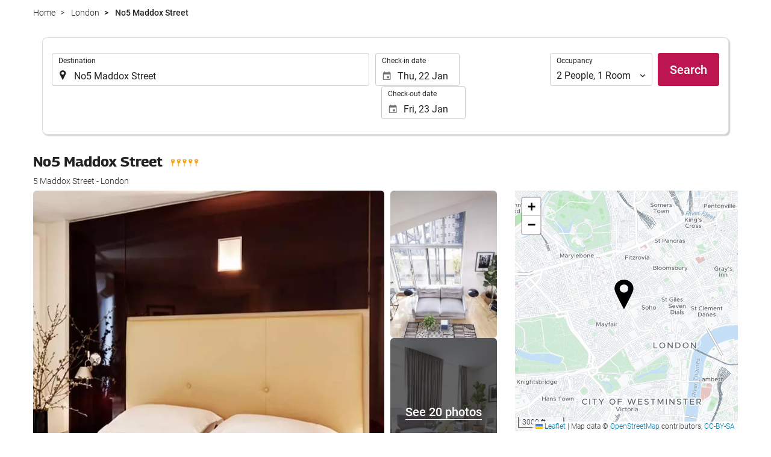

--- FILE ---
content_type: text/html; charset=UTF-8
request_url: https://booking.viajamostodos.vsviajes.com/themes/ilussion/cross_domain_helper?xdm_e=https%3A%2F%2Fbooking.viajamostodos.vsviajes.com%2Fus%2Fhotel%2Fno5-maddox-street%2Flondon%2Fh199846%2F&xdm_c=default1573&xdm_p=4
body_size: 2669
content:
<!DOCTYPE html>
<html lang="es"><head>
<script>
//<![CDATA[
var Themes = {"Ilusion":{"Ilusion":{"vars":{"preferencesCookie":"_upfs","preferencesDomain":".viajamostodos.vsviajes.com","userCurrency":"USD","conversionRates":{"AED":4.3059980005581,"AFN":76.816049121835,"ALL":96.559984877934,"AMD":444.47040151589,"ANG":2.0988639999346,"ARS":1673.4830420106,"ATS":13.760306621023,"AUD":1.7197970000257,"AWG":2.1104959998763,"AZN":1.9784380001817,"BAM":1.9591710001759,"BBD":2.3609629999011,"BDT":143.39675920169,"BEF":40.339822015219,"BGN":1.9690580000831,"BHD":0.44205600000171,"BIF":3471.4592244135,"BMD":1.1724980000338,"BND":1.5045510000182,"BOB":8.1175529994954,"BRL":6.2341979990985,"BSD":1.1722169999877,"BTN":107.32782553407,"BWP":15.580814999713,"BYR":20790.280128234,"BZD":2.3576370002432,"CAD":1.6198469999045,"CLP":1023.9893046365,"CNY":8.1651580030784,"COP":4291.6815623781,"CRC":578.49547211594,"CUP":31.071188031607,"CVE":110.45460087263,"CYP":0.58527447856277,"CZK":24.28712202629,"CHF":0.92817799995927,"DEM":1.9558296193711,"DJF":208.73584126524,"DKK":7.4684349992893,"DOP":73.846761161918,"DZD":152.16326558436,"EEK":15.646636951909,"EGP":55.282058932521,"ESP":166.38603443479,"ETB":182.91129630717,"FIM":5.9457271987856,"FJD":2.6527720001214,"FKP":0.87320900001976,"FRF":6.5595708750774,"GBP":0.87063199997972,"GEL":3.1481129999912,"GHC":24528.440727023,"GIP":0.87320900001976,"GMD":86.17569203648,"GNF":10268.66946796,"GRD":340.7503206205,"GTQ":8.9909350021707,"GYD":245.23632124526,"HKD":9.1427090038044,"HNL":30.919359959355,"HRK":7.5306049981046,"HTG":153.56031903078,"HUF":382.32158743288,"IDR":19758.862837926,"IEP":0.78756281712765,"ILS":3.6785769995792,"INR":107.36965444741,"IQD":1535.6359682799,"IRR":967960.50721131,"ISK":146.0110674345,"ITL":1936.2696216723,"JMD":184.57762400903,"JOD":0.83123399998352,"JPY":185.76703851097,"KES":151.25200053459,"KGS":102.5351582035,"KHR":4718.0983421546,"KMF":494.79395122311,"KPW":1055.1556222648,"KRW":1720.9215879288,"KWD":0.36017999999822,"KYD":0.97688899996282,"KZT":593.16818542437,"LAK":25328.318326305,"LBP":104969.2440115,"LKR":363.13333813154,"LRD":216.2618579891,"LSL":19.010078017969,"LTL":3.4528000004254,"LUF":40.339822015219,"LVL":0.70280000001763,"LYD":7.4606469988717,"MAD":10.762875001773,"MDL":20.009151986027,"MGF":13538.871453831,"MKD":61.72252799254,"MMK":2462.2166696501,"MNT":4182.2367857001,"MOP":9.4146989995185,"MRU":46.459949100989,"MTL":0.4293006223319,"MUR":54.07604195732,"MVR":18.12711401236,"MWK":2032.5678344108,"MXN":20.505482999034,"MYR":4.7371279989162,"MZM":35335.938769885,"NAD":19.010078017969,"NGN":1667.2443668398,"NIO":43.131645961234,"NLG":2.2037110717464,"NOK":11.588467997508,"NPR":171.73479222726,"NZD":1.9906369998547,"OMR":0.4508370000032,"PAB":1.1721570000036,"PEN":3.9338350006771,"PGK":5.0116030010872,"PHP":69.263534825435,"PKR":327.99201614954,"PTE":200.48196666715,"PYG":7899.593012968,"QAR":4.2850639990934,"ROL":44624.927484493,"RUB":88.962166828011,"RWF":1709.5814346295,"SAR":4.396609999839,"SBD":9.5326589998356,"SCR":16.581229010112,"SDD":338.94743264267,"SEK":10.598892003701,"SGD":1.5033769999747,"SHP":0.87967700001616,"SIT":239.63977349249,"SKK":30.126016040561,"SLL":24586.697613123,"SOS":668.7079645994,"SRG":4126.45096332,"STN":24.542232993623,"SVC":9.6209800015856,"SYP":12967.326228103,"SZL":19.006625991119,"THB":36.645268041062,"TND":3.4218879998969,"TOP":2.8230930001138,"TRY":50.731510072962,"TTD":7.9576940020843,"TWD":37.059145974501,"TZS":2984.0066197203,"UAH":50.653549058897,"UGX":4096.8058843242,"USD":1.1724980000338,"UYU":44.816929900025,"UZS":14210.459751004,"VEF":3843197.5403536,"VND":30800.884601406,"VUV":141.29369382083,"WST":3.2441269995526,"XAF":657.0849229039,"XCD":3.1687340002203,"XOF":657.07089098419,"XPF":119.33174224344,"YER":279.4079992722,"ZAR":18.998623984761,"ZMK":7231.7508575049,"ZWD":435.62603752509,"EUR":1,"RON":5.0929759998426,"PLN":4.203609000184,"mBTC":0.013256440674843,"AOA":1075.1806061503,"CUC":1.1724980000338,"MZN":74.924695810605,"mBCH":1.9623509130974,"mLTC":26.367515809046,"mETH":0.40007937957367,"mDSH":18.049914786713,"mEOS":441.18814260983,"VES":406.66793899509,"XRP":0.61142005247874,"USDC":1.1745867933981,"GUSD":1.1745867933981,"PAX":1.1745867933981,"BUSD":1.1745867933981,"ZWL":377.54375769906,"RSD":117.38024248481,"BYN":3.3155910002431}}}},"Components":{"LanguageSelector":{"vars":[]},"Login":{"vars":{"user":{"id":"","email":"","name":"","first_name":"","last_name":""}}},"CookiePreferenceCenter":{"vars":{"data":{"show":false}}},"MultiLogin":{"vars":{"userLoggedIn":false}}}};
//]]>
</script>
<!--[if lt IE 9]><script src="https://eur2.otcdn.com/headers/vendor/json/json3.min.js?v=1748355822"></script><![endif]--><script src="https://eur3.otcdn.com/headers/ac/il_cd/il_cd_eb1bf117ce1f7b430a294cb622ee3f2f_20260119_151030.js"></script><meta name="robots" content="noindex, follow"></head>
<body>
<script>
</script>
</body>
</html>
